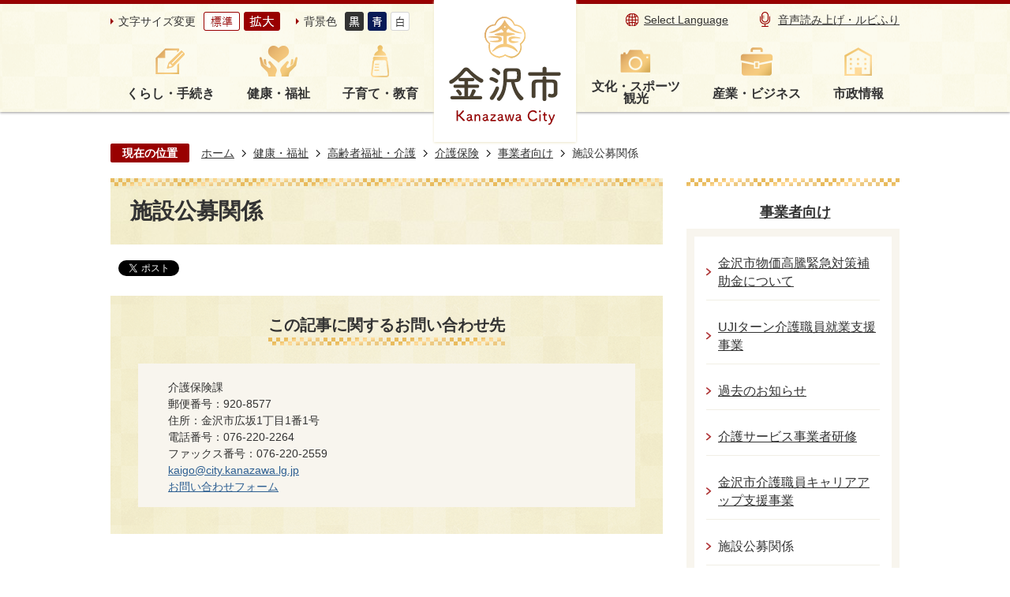

--- FILE ---
content_type: text/html
request_url: https://www4.city.kanazawa.lg.jp/kenko_fukushi/koreishafukushi_kaigo/kaigohoken/6/15542.html
body_size: 39434
content:
<!DOCTYPE HTML>
<html lang="ja">
<head>
  <meta charset="utf-8">
                                                                                              

        <meta name="keywords" content="">
<meta name="description" content="">    <meta property="og:title" content="施設公募関係|金沢市公式ホームページ いいね金沢">
<meta property="og:type" content="article">
<meta property="og:url" content="https://www4.city.kanazawa.lg.jp/kenko_fukushi/koreishafukushi_kaigo/kaigohoken/6/15542.html">
  <meta property="og:image" content="//www4.city.kanazawa.lg.jp/theme/base/img_common/ogp_noimage.png" />
    <meta name="viewport" content="width=750, user-scalable=yes">      <meta name="nsls:timestamp" content="Thu, 29 Sep 2022 00:00:00 GMT">            <title>施設公募関係／金沢市公式ホームページ いいね金沢</title>                          <link rel="canonical" href="https://www4.city.kanazawa.lg.jp/soshikikarasagasu/kaigohokenka/gyomuannai/1/1/4/4514.html">        
                            <link rel="icon" href="//www4.city.kanazawa.lg.jp/favicon.ico">
        <link rel="apple-touch-icon" href="//www4.city.kanazawa.lg.jp/theme/base/img_common/smartphone.png">
                                                  <link href="//www4.city.kanazawa.lg.jp/theme/base/css/sub.css" rel="stylesheet" type="text/css" class="sp-style">              

                      
            
                                                        <script src="//www4.city.kanazawa.lg.jp/theme/base/js/jquery.js"></script>
                              <script src="//www4.city.kanazawa.lg.jp/theme/base/js/jquery_cookie.js"></script>
                              <script src="//www4.city.kanazawa.lg.jp/theme/base/js/jquery-ui.min.js"></script>
                              <script src="//www4.city.kanazawa.lg.jp/theme/base/js/common_lib.js"></script>
                              <script src="//www4.city.kanazawa.lg.jp/theme/base/js/jquery.easing.1.3.js"></script>
                              <script src="//www4.city.kanazawa.lg.jp/theme/base/js/jquery.bxslider.js"></script>
                              <script src="//www4.city.kanazawa.lg.jp/theme/base/js/jquery_dropmenu.js"></script>
                                                          <script>(function(w,d,s,l,i){w[l]=w[l]||[];w[l].push({'gtm.start':
new Date().getTime(),event:'gtm.js'});var f=d.getElementsByTagName(s)[0],
j=d.createElement(s),dl=l!='dataLayer'?'&l='+l:'';j.async=true;j.src=
'https://www.googletagmanager.com/gtm.js?id='+i+dl;f.parentNode.insertBefore(j,f);
})(window,document,'script','dataLayer','GTM-MT5B6LQ');</script>
<script src="//www4.city.kanazawa.lg.jp/theme/base/js/common.js"></script>
<script src="//www4.city.kanazawa.lg.jp/theme/base/js/jquery.smartslider.js"></script>
<script src="//www4.city.kanazawa.lg.jp/theme/base/js/countdown.js"></script>
<script src="//www4.city.kanazawa.lg.jp/theme/base/js/ofi.min.js"></script>
<script src="//www4.city.kanazawa.lg.jp/theme/base/js/mutual_switching/mutual_switching.js"></script>

<script id="pt_loader" src="//www4.city.kanazawa.lg.jp/theme/base/js/ewbc.min.js"></script>
                                              <script src='//www.google.com/jsapi'></script>
                                          <script src="//www4.city.kanazawa.lg.jp/theme/base/js/sub.js"></script>
                          

              
                  
  <!--[if lt IE 9]>
  <script src="//www4.city.kanazawa.lg.jp/theme/base/js/html5shiv-printshiv.min.js"></script>
  <script src="//www4.city.kanazawa.lg.jp/theme/base/js/css3-mediaqueries.js"></script>
  <![endif]-->

  <script>
    var cms_api_token="eyJ0eXAiOiJKV1QiLCJhbGciOiJIUzI1NiJ9.eyJjdXN0b21lcl9jb2RlIjoiMjExMjgxIiwic2VydmljZV9uYW1lIjoiU01BUlQgQ01TIn0.CoWPe8sr7Y8x7q1gRY2_EsQf3fRrXkDfKErSpsJlg0A";
    var cms_api_domain="api3rd.smart-lgov.jp";
    var cms_api_site="";
    var cms_app_version="";
    var cms_app_id="";
    var site_domain = "https://www4.city.kanazawa.lg.jp";
    var theme_name = "base";
    var cms_recruit_no = "0";
    var cms_recruit_history_no = "0";
    var cms_recruit_search_item = '[]';
    var is_smartphone = false;  </script>

  
  


</head>
<body>
            
              
                
  
  
  <p id="smartphone" class="jqs-go-to-sp" style="display: none;">
  <a href="https://www4.city.kanazawa.lg.jp/kenko_fukushi/koreishafukushi_kaigo/kaigohoken/6/15542.html" class="jqs-go-to-sp">
    <span class="wrap">
      <span class="txt">スマートフォン版を表示</span>
      <span class="ico"></span>
    </span>
  </a>
</p>
  <div id="wrapper">
    <div id="wrapper-in">
      <div id="wrapper-in2">

                <div id="header-print">
          <header id="header" class="view-pc">
                          

<p class="to-container"><a href="#container">本文へ</a></p>

<div class="header-subnav-area">
  <div class="box">

    <div class="subnav_left">
      <dl class="header-size">
        <dt class="title"><span>文字サイズ変更</span></dt>
        <dd class="item">
          <button class="scsize normal">
            <img src="//www4.city.kanazawa.lg.jp/theme/base/img_common/headersize_normal_on.png" alt="標準（初期状態）" class="normal-on">
            <img src="//www4.city.kanazawa.lg.jp/theme/base/img_common/headersize_normal_off.png" alt="標準に戻す" class="normal-off hide">
          </button>
        </dd>
        <dd class="item2">
          <button class="scsize up">
            <img src="//www4.city.kanazawa.lg.jp/theme/base/img_common/headersize_big_off.png" alt="拡大する" class="big-off">
            <img src="//www4.city.kanazawa.lg.jp/theme/base/img_common/headersize_big_on.png" alt="拡大（最大状態）" class="big-on hide">
          </button>
        </dd>
      </dl>

      <dl class="header-color">
        <dt class="title"><span>背景色</span></dt>
        <dd class="item"><a href="#" class="sccolor" data-bgcolor="color_black"><img src="//www4.city.kanazawa.lg.jp/theme/base/img_common/headercolor_black.png" alt="背景色を黒色にする"></a></dd>
        <dd class="item2"><a href="#" class="sccolor" data-bgcolor="color_blue"><img src="//www4.city.kanazawa.lg.jp/theme/base/img_common/headercolor_blue.png" alt="背景色を青色にする"></a></dd>
        <dd class="item3"><a href="#" class="sccolor" data-bgcolor="color_normal"><img src="//www4.city.kanazawa.lg.jp/theme/base/img_common/headercolor_normal.png" alt="背景色を元に戻す"></a></dd>
      </dl>
    </div>

    <div class="header-logo-wrap">
      <p id="header-logo"><a href="https://www4.city.kanazawa.lg.jp/index.html"><img src="//www4.city.kanazawa.lg.jp/theme/base/img_common/pc_header_logo.png" alt="金沢市　Kanazawa City"></a></p>
    </div>

    <div class="subnav_right unit2">
      <ul class="list">
        <li class="language"><a lang="en" href="https://www4.city.kanazawa.lg.jp/language.html">Select Language</a></li>
        <li class="yasabura"><a href="javascript:void(0);" id="pt_enable"><img src="//www4.city.kanazawa.lg.jp/theme/base/img_common/sp_onsei.png" alt="">音声読み上げ・ルビふり</a></li>
      </ul>
    </div>

  </div>
</div>

  
<script>
$(function() {
  $('.headerNaviDynBlock').each(function() {
    var block = $(this);
    var list = block.find('.headerNaviDynList');
    block.css('display', 'none');

    var url = block.attr('url');
    if (!url) {
      url = block.attr('data-url');
      if (!url) {
        return;
      }
    }

    $.getJSON(url, function(json) {
      var templateOrig = block.find('.headerNaviPageTemplate');
      if (templateOrig.length == 0) {
        return;
      }
      var template = templateOrig.clone().removeClass('headerNaviPageTemplate').addClass('pageEntity').css('display', '');
      block.find('.pageEntity').remove();
      var count = 0;
      for (var j=0; j<json.length; j++) {
        var item = json[j];
        if (item.is_category_index && item.child_pages_count == 0) {
          continue;
        }
        var entity = template.clone();
        entity.find('.pageLink').attr('href', item.url).text(item.page_name);
        entity.find('.pageDescription').text(item.description);
        list.append(entity);
        count++;
      }
      if (count > 0) {
        block.css('display', '');
      }
      templateOrig.remove();
    });
  });
});
</script>
<script>
  function cmsDynDateFormat(date, format) {
    var jpWeek = ['日', '月', '火', '水', '木', '金', '土'];
    return format.replace('%Y', date.getFullYear()).replace('%m', ('0' + (date.getMonth() + 1)).slice(-2)).replace('%d', ('0' + date.getDate()).slice(-2)).replace('%a', jpWeek[date.getDay()])
        .replace('%H', ('0' + date.getHours()).slice(-2)).replace('%M', ('0' + date.getMinutes()).slice(-2)).replace('%S', ('0' + date.getSeconds()).slice(-2));
  }
  function cmsDynExecuteGetPageList() {
    var outerBlocks = $('.pageListDynBlock');
    outerBlocks.each(function() {
      var block = $(this);
      block.find('.pageListExists').css('display', 'none');
      block.find('.pageListNotExists').css('display', 'none');

      var url = block.attr('data-url');

      var cond = {};

      cond.limit = parseInt(block.attr('data-limit'));
      cond.showIndex = parseInt(block.attr('data-show-index'));
      cond.showMobile = parseInt(block.attr('data-show-mobile'));
      dateBegin = block.attr('data-date-begin');
      dateSpan = block.attr('data-date-span');

      cond.curPageNo = block.attr('data-current-page-no');
      cond.dirClass = block.attr('data-dir-class');
      cond.pageClass = block.attr('data-page-class');

      cond.timeBegin = 0;
      if (dateBegin) {
        cond.timeBegin = new Date(dateBegin);
      } else if (dateSpan) {
        cond.timeBegin = Date.now() - dateSpan * 86400000;
      }
      var recentSpan = block.attr('data-recent-span');
      cond.recentBegin = 0;
      if (recentSpan) {
        cond.recentBegin = Date.now() - recentSpan * 86400000;
      }
      cond.dateFormat = block.attr('data-date-format');
      if (!cond.dateFormat) {
        cond.dateFormat = '%Y/%m/%d %H:%M:%S';
      }
      cond.joinGrue = block.attr('data-join-grue');
      if (!cond.joinGrue) {
        cond.joinGrue = ' , ';
      }
      cond.eventDateFormat = block.attr('data-event-date-format');
      if (!cond.eventDateFormat) {
        cond.eventDateFormat = cond.dateFormat;
      }
      cond.eventType = block.attr('data-event-type');
      cond.eventField = block.attr('data-event-field');
      cond.eventArea = block.attr('data-event-area');
      eventDateSpan = block.attr('data-event-date-span');
      cond.eventTimeEnd = 0;
      if (eventDateSpan) {
        cond.eventTimeEnd = Date.now() + eventDateSpan * 86400000;
      }

      // タグ
      cond.tagDisplay = block.attr('data-show-tags');
      cond.tagPosition = block.attr('data-tags-position');
      cond.tagFilterTargets = block.attr('data-tag-filter-targets');

      $.getJSON(url, function(json) {
        cmsDynApplyPageListJson(block, json, cond);
      }).fail(function(jqxhr, textStatus, error) {
        block.css('display', 'none');
      });
    });
  }
  function cmsDynApplyPageListJson(block, json, cond) {
    var now = Date.now();
    var list = block.find('.pageListBlock');
    var template = list.find('.pageEntity:first').clone();
    list.find('.pageEntity').remove();

    var count = 0;

    for (var i = 0; i < json.length; i++) {
      var item = json[i];
      var itemDate = new Date(item.publish_datetime);

      if (!cond.showIndex && item.is_category_index) {
        continue;
      }
      if (!cond.showMobile && item.is_keitai_page) {
        continue;
      }
      if (cond.timeBegin && itemDate.getTime() < cond.timeBegin) {
        continue;
      }

      // タグによる絞込み
      if ('tag' in item && item.tag && cond.tagFilterTargets != null) {
        var filteringNos = (!isNaN(cond.tagFilterTargets)) ? [cond.tagFilterTargets] : cond.tagFilterTargets.split(/,|\s/);
        var isTarget = false;
        item.tag.forEach(function(tagItem, idx) {
          if (filteringNos.indexOf(tagItem.tag_no + "") >= 0) {
            isTarget = true;
          }
        });
        if (!isTarget) {
          continue;
        }
      }

      var entity = template.clone();
      if ('event' in item && item['event']) {
        var pageEvent = item['event'];
        if (cond.eventType && cond.eventType != pageEvent.event_type_name) {
          continue;
        }
        if (cond.eventField && $.inArray(cond.eventField, pageEvent.event_fields) < 0) {
          continue;
        }
        if (cond.eventArea && $.inArray(cond.eventArea, pageEvent.event_area) < 0) {
          continue;
        }

        var eventDateString = '';
        if (cond.eventTimeEnd) {
          if (pageEvent.event_date_type_id == 0) {
            var startDatetime = pageEvent.event_start_datetime ? new Date(pageEvent.event_start_datetime) : false;
            var endDatetime = pageEvent.event_end_datetime ? new Date(pageEvent.event_end_datetime) : false;
            if (startDatetime && endDatetime) {
              if (startDatetime.getTime() > cond.eventTimeEnd || endDatetime.getTime() <= now) {
                continue;
              }
              eventDateString = cmsDynDateFormat(startDatetime, cond.eventDateFormat) + '～' + cmsDynDateFormat(endDatetime, cond.eventDateFormat);
            } else if (startDatetime) {
              if (startDatetime.getTime() > cond.eventTimeEnd) {
                continue;
              }
            } else {
              if (endDatetime.getTime() <= now) {
                continue;
              }
              eventDateString = '～' + cmsDynDateFormat(endDatetime, cond.eventDateFormat);
            }
          } else if (pageEvent.event_date_type_id == 1) {
            var filteredDates = $.grep(pageEvent.event_dates, function(value, index) {
              var eventTime1 = new Date(value[0]+'T00:00:00+09:00').getTime();
              var eventTime2 = new Date(value[1]+'T23:59:59+09:00').getTime();
              return (eventTime1 <= cond.eventTimeEnd && eventTime2 >= now);
            });
            if (filteredDates.length == 0) {
              continue;
            }
          }
        }
        if (pageEvent.event_place) {
          entity.find('.pageEventPlaceExists').css('display', '');
          entity.find('.pageEventPlace').text(pageEvent.event_place);
        } else {
          entity.find('.pageEventPlaceExists').css('display', 'none');
          entity.find('.pageEventPlace').text('');
        }
        if (pageEvent.event_date_supplement) {
          entity.find('.pageEventDateExists').css('display', '');
          entity.find('.pageEventDate').text(pageEvent.event_date_supplement);
        } else if (eventDateString.length > 0) {
          entity.find('.pageEventDateExists').css('display', '');
          entity.find('.pageEventDate').text(eventDateString);
        } else {
          entity.find('.pageEventDateExists').css('display', 'none');
          entity.find('.pageEventDate').text('');
        }

        if (pageEvent.event_type_name) {
          entity.find('.pageEventTypeExists').css('display', '');
          entity.find('.pageEventType').text(pageEvent.event_type_name);
        } else {
          entity.find('.pageEventTypeExists').css('display', 'none');
          entity.find('.pageEventType').text('');
        }
        if (pageEvent.event_fields && pageEvent.event_fields.length > 0) {
          entity.find('.pageEventFieldsExists').css('display', '');
          entity.find('.pageEventFields').text(pageEvent.event_fields.join(cond.joinGrue));
        } else {
          entity.find('.pageEventFieldsExists').css('display', 'none');
          entity.find('.pageEventFields').text('');
        }
        if (pageEvent.event_area && pageEvent.event_area.length > 0) {
          entity.find('.pageEventAreaExists').css('display', '');
          entity.find('.pageEventArea').text(pageEvent.event_area.join(cond.joinGrue));
        } else {
          entity.find('.pageEventAreaExists').css('display', 'none');
          entity.find('.pageEventArea').text('');
        }
        entity.find('.pageEventExists').css('display', '');
      } else {
        entity.find('.pageEventExists').css('display', 'none');
      }

      entity.find('.pageDate').each(function() {
        var dateString = cmsDynDateFormat(itemDate, cond.dateFormat);
        $(this).text(dateString);
      });
      var pageLink = entity.find('a.pageLink');
      if (cond.curPageNo == item.page_no) {
        pageLink.removeAttr('href').removeAttr('page_no').css('display', 'none');
        pageLink.parent().append('<span class="pageNoLink">' + item.page_name + '</span>');
      } else {
        pageLink.attr('page_no', item.page_no).attr('href', item.url).text(item.page_name);
        pageLink.find('.pageNoLink').remove();
      }

      entity.find('.pageDescription').text(item.description);

      if ('thumbnail_image' in item && item.thumbnail_image) {
        entity.find('.pageThumbnail').append($('<img>', {src: item.thumbnail_image, alt: ""}));
      } else {
        entity.find('.pageThumbnail').remove();
      }

      if (cond.recentBegin && itemDate.getTime() >= cond.recentBegin) {
        entity.find('.pageRecent').css('display', '');
      } else {
        entity.find('.pageRecent').css('display', 'none');
      }

      // タグ付与
      if ('tag' in item && item.tag) {
        if (item.tag.length > 0) {
          var DEFINE_CLASS_NAME_WHEN_TAG_TYPE_IMAGE = 'tag-type-image';
          var DEFINE_CLASS_NAME_WHEN_TAG_TYPE_TEXT = 'tag-type-text';
          var DEFINE_CLASS_NAME_WHEN_TAG_POSITION_BEFORE = 'tag-pos-before';
          var DEFINE_CLASS_NAME_WHEN_TAG_POSITION_AFTER = 'tag-pos-after';
          var DEFINE_CLASS_NAME_TAG_BLOCK = 'tags';
          var DEFINE_CLASS_NAME_TAG = 'tag';
          var DEFINE_CLASS_NAME_TAG_INNER = 'tag-bg';

          // タグの表示位置を判定
          var tagPositionClassName = (cond.tagPosition == 1) ? DEFINE_CLASS_NAME_WHEN_TAG_POSITION_BEFORE : DEFINE_CLASS_NAME_WHEN_TAG_POSITION_AFTER;

          // タグ出力の外枠を生成
          var tagListWrapperHtml = $('<span>', {
            class: [DEFINE_CLASS_NAME_TAG_BLOCK, tagPositionClassName].join(' ')
          });

          item.tag.forEach(function(tagItem, idx) {
            // タグの中身を設定
            var tagBody;
            if (tagItem.image_file_name != null && tagItem.image_file_name != "") {
              // 画像
              tagBody = $('<span>', {
                class: DEFINE_CLASS_NAME_TAG + tagItem.tag_no,
              }).append($('<img>', {
                class: [DEFINE_CLASS_NAME_TAG_INNER, DEFINE_CLASS_NAME_WHEN_TAG_TYPE_IMAGE].join(' '),
                src: tagItem.image_url,
                alt: tagItem.tag_name
              }));
            } else {
              // テキスト
              tagBody = $('<span>', {
                class: DEFINE_CLASS_NAME_TAG + tagItem.tag_no,
              }).append($('<span>', {
                class: [DEFINE_CLASS_NAME_TAG_INNER, DEFINE_CLASS_NAME_WHEN_TAG_TYPE_TEXT].join(' '),
                text: tagItem.tag_name
              }));
            }
            tagListWrapperHtml.append(tagBody);
          });

          // 出力
          if (cond.tagDisplay == 1) {
            if (tagPositionClassName === DEFINE_CLASS_NAME_WHEN_TAG_POSITION_BEFORE) {
              entity.find('a.pageLink').before(tagListWrapperHtml);
            } else {
              entity.find('a.pageLink').after(tagListWrapperHtml);
            }
          }
        }
      }

      var removeClasses = [];
      var appendClasses = [];
      if (item.is_category_index) {
        appendClasses = cond.dirClass ? cond.dirClass.split(' ') : [];
        removeClasses = cond.pageClass ? cond.pageClass.split(' ') : [];
      } else {
        removeClasses = cond.dirClass ? cond.dirClass.split(' ') : [];
        appendClasses = cond.pageClass ? cond.pageClass.split(' ') : [];
      }
      $.each(removeClasses, function(idx, val){
        entity.removeClass(val);
      });
      $.each(appendClasses, function(idx, val){
        entity.addClass(val);
      });

      entity.css('display', '');
      list.append(entity);
      count++;
      if (cond.limit && count >= cond.limit) {
        break;
      }
    }
    if (count) {
      block.css('display', '');
      block.find('.pageListExists').css('display', '');
      block.find('.pageListNotExists').css('display', 'none');
    } else {
      block.css('display', '');
      block.find('.pageListExists').css('display', 'none');
      block.find('.pageListNotExists').css('display', '');
    }
  };
</script>

<script>
$(function() {
  cmsDynExecuteGetPageList();
});
</script>


<nav id="header-nav">
  <div class="in">
    <ul class="list list-left">
      <li class="header-nav-item header-nav-item-1 nav1">
        <a href="https://www4.city.kanazawa.lg.jp/kurashi_tetsuzuki/index.html">
          <div class="box">
           <p class="nav-item-in g-nav1">くらし・手続き</p>
          </div>
        </a>
                  <div class="headerNaviDynBlock" data-url="//www4.city.kanazawa.lg.jp/kurashi_tetsuzuki/index.tree.json">
            <div class="nav-category-list-box dropmenu" style="display:none;">
              <ul class="nav-category-list list2 headerNaviDynList">
                <li class="nav-category-item headerNaviPageTemplate"><div class="category-item-in"><a class="pageLink"></a></div></li>
              </ul>
            </div>
          </div>
              </li>
      <li class="header-nav-item header-nav-item-2 nav2">
        <a href="https://www4.city.kanazawa.lg.jp/kenko_fukushi/index.html">
          <div class="box">
           <p class="nav-item-in g-nav2">健康・福祉</p>
          </div>
        </a>
                  <div class="headerNaviDynBlock" data-url="//www4.city.kanazawa.lg.jp/kenko_fukushi/index.tree.json">
            <div class="nav-category-list-box dropmenu" style="display:none;">
              <ul class="nav-category-list list2 headerNaviDynList">
                <li class="nav-category-item headerNaviPageTemplate"><div class="category-item-in"><a class="pageLink"></a></div></li>
              </ul>
            </div>
          </div>
              </li>
      <li class="header-nav-item header-nav-item-3 nav3">
        <a href="https://www4.city.kanazawa.lg.jp/kosodate_kyoiku/index.html">
          <div class="box">
           <p class="nav-item-in g-nav3">子育て・教育</p>
          </div>
        </a>
                  <div class="headerNaviDynBlock" data-url="//www4.city.kanazawa.lg.jp/kosodate_kyoiku/index.tree.json">
            <div class="nav-category-list-box dropmenu" style="display:none;">
              <ul class="nav-category-list list2 headerNaviDynList">
                <li class="nav-category-item headerNaviPageTemplate"><div class="category-item-in"><a class="pageLink"></a></div></li>
              </ul>
            </div>
          </div>
              </li>
    </ul>
    <ul class="list-right list">
      <li class="header-nav-item header-nav-item-4 nav4">
        <a href="https://www4.city.kanazawa.lg.jp/bunka_sports_kanko/index.html">
          <div class="box">
           <p class="nav-item-in g-nav4">文化・スポーツ<br>観光</p>
          </div>
        </a>
                  <div class="headerNaviDynBlock" data-url="//www4.city.kanazawa.lg.jp/bunka_sports_kanko/index.tree.json">
            <div class="nav-category-list-box dropmenu" style="display:none;">
              <ul class="nav-category-list list2 headerNaviDynList">
                <li class="nav-category-item headerNaviPageTemplate"><div class="category-item-in"><a class="pageLink"></a></div></li>
              </ul>
            </div>
          </div>
              </li>
      <li class="header-nav-item header-nav-item-5 nav5">
        <a href="https://www4.city.kanazawa.lg.jp/sangyo_business/index.html">
          <div class="box">
           <p class="nav-item-in g-nav5">産業・ビジネス</p>
          </div>
        </a>
                  <div class="headerNaviDynBlock" data-url="//www4.city.kanazawa.lg.jp/sangyo_business/index.tree.json">
            <div class="nav-category-list-box dropmenu" style="display:none;">
              <ul class="nav-category-list list2 headerNaviDynList">
                <li class="nav-category-item headerNaviPageTemplate"><div class="category-item-in"><a class="pageLink"></a></div></li>
              </ul>
            </div>
          </div>
              </li>
      <li class="header-nav-item header-nav-item-6 nav6">
        <a href="https://www4.city.kanazawa.lg.jp/shiseijoho/index.html">
          <div class="box">
           <p class="nav-item-in g-nav6">市政情報</p>
          </div>
        </a>
                  <div class="headerNaviDynBlock" data-url="//www4.city.kanazawa.lg.jp/shiseijoho/index.tree.json">
            <div class="nav-category-list-box dropmenu" style="display:none;">
              <ul class="nav-category-list list2 headerNaviDynList">
                <li class="nav-category-item headerNaviPageTemplate"><div class="category-item-in"><a class="pageLink"></a></div></li>
              </ul>
            </div>
          </div>
              </li>
    </ul>
  </div>
</nav>                      </header>
          <header id="sp-header" class="view-sp">
                          
<div class="box clearfix">
  <p id="sp-header-logo"><a href="https://www4.city.kanazawa.lg.jp/index.html"><img src="//www4.city.kanazawa.lg.jp/theme/base/img_common/sp_header_logo.png" alt="金沢市 Kanazawa City"></a></p>
  <nav id="sp-header-nav" class="clearfix">
    <div class="menu-btn-area">
      <p class="menu-btn-menu"><a href="#"><img src="//www4.city.kanazawa.lg.jp/theme/base/img_common/menu_btn_menu.png" alt="メニュー"></a></p>
      <p class="modal-menu-close"><a href="#"><img src="//www4.city.kanazawa.lg.jp/theme/base/img_common/menu_btn_close.png" alt="閉じる"></a></p>
    </div>
  </nav>
</div>

  
<div class="modal-menu">
  <div class="in">

    <div class="box">
      <p class="title nav1">くらし・手続き</p>
      <div class="nav-category-list-box dropmenu headerNaviDynBlock"
       data-url="//www4.city.kanazawa.lg.jp/kurashi_tetsuzuki/index.tree.json">
       <ul class="list headerNaviDynList">
          <li class="headerNaviPageTemplate"><div class="category-item-in"><a class="pageLink"></a></div></li>
       </ul>
      </div>
    </div>

    <div class="box">
      <p class="title nav2">健康・福祉</p>
      <div class="nav-category-list-box dropmenu headerNaviDynBlock"
       data-url="//www4.city.kanazawa.lg.jp/kenko_fukushi/index.tree.json">
       <ul class="list headerNaviDynList">
          <li class="headerNaviPageTemplate"><div class="category-item-in"><a class="pageLink"></a></div></li>
       </ul>
      </div>
    </div>

    <div class="box">
      <p class="title nav3">子育て・教育</p>
      <div class="nav-category-list-box dropmenu headerNaviDynBlock"
       data-url="//www4.city.kanazawa.lg.jp/kosodate_kyoiku/index.tree.json">
       <ul class="list headerNaviDynList">
          <li class="headerNaviPageTemplate"><div class="category-item-in"><a class="pageLink"></a></div></li>
       </ul>
      </div>
    </div>

    <div class="box">
      <p class="title nav4">文化・スポーツ・観光</p>
      <div class="nav-category-list-box dropmenu headerNaviDynBlock"
       data-url="//www4.city.kanazawa.lg.jp/bunka_sports_kanko/index.tree.json">
       <ul class="list headerNaviDynList">
          <li class="headerNaviPageTemplate"><div class="category-item-in"><a class="pageLink"></a></div></li>
       </ul>
      </div>
    </div>

    <div class="box">
      <p class="title nav5">産業・ビジネス</p>
      <div class="nav-category-list-box dropmenu headerNaviDynBlock"
       data-url="//www4.city.kanazawa.lg.jp/sangyo_business/index.tree.json">
       <ul class="list headerNaviDynList">
          <li class="headerNaviPageTemplate"><div class="category-item-in"><a class="pageLink"></a></div></li>
       </ul>
      </div>
    </div>

    <div class="box">
      <p class="title nav6">市政情報</p>
      <div class="nav-category-list-box dropmenu headerNaviDynBlock"
       data-url="//www4.city.kanazawa.lg.jp/shiseijoho/index.tree.json">
       <ul class="list headerNaviDynList">
          <li class="headerNaviPageTemplate"><div class="category-item-in"><a class="pageLink"></a></div></li>
       </ul>
      </div>
    </div>

    <div class="support-block">
      <ul class="support-list">
        <li class="header-size">
          <dl class="header-size-in">
            <dt class="header-size-title"><span>文字サイズ変更</span></dt>
            <dd class="header-size-item">
              <button class="scsize normal">
                <img src="//www4.city.kanazawa.lg.jp/theme/base/img_common/sp_headersize_normal_on.png" alt="標準（初期状態）" class="normal-on">
                <img src="//www4.city.kanazawa.lg.jp/theme/base/img_common/sp_headersize_normal_off.png" alt="標準に戻す" class="normal-off hide">
              </button>
            </dd>
            <dd class="header-size-item2">
              <button class="scsize up">
                <img src="//www4.city.kanazawa.lg.jp/theme/base/img_common/sp_headersize_big_off.png" alt="拡大する" class="big-off">
                <img src="//www4.city.kanazawa.lg.jp/theme/base/img_common/sp_headersize_big_on.png" alt="拡大（最大状態）" class="big-on hide">
              </button>
            </dd>
          </dl>
        </li>
        <li class="header-color">
          <dl class="header-color-in">
            <dt class="header-color-title"><span>背景色</span></dt>
            <dd class="header-color-item">
              <a href="#" class="sccolor" data-bgcolor="color_black">
                <img src="//www4.city.kanazawa.lg.jp/theme/base/img_common/sp_headercolor_black.png" alt="背景色を黒色にする">
              </a>
            </dd>
            <dd class="header-color-item2">
              <a href="#" class="sccolor" data-bgcolor="color_blue">
                <img src="//www4.city.kanazawa.lg.jp/theme/base/img_common/sp_headercolor_blue.png" alt="背景色を青色にする">
              </a>
            </dd>
            <dd class="header-color-item3">
              <a href="#" class="sccolor" data-bgcolor="color_normal">
                <img src="//www4.city.kanazawa.lg.jp/theme/base/img_common/sp_headercolor_normal.png" alt="背景色を白色にする">
              </a>
            </dd>
          </dl>
        </li>
      </ul>
    </div>

    <p class="yasabura"></p>
    <p class="language"><a href="https://www4.city.kanazawa.lg.jp/language.html"><span lang="en">Select Language</span></a></p>
    <p class="goto-pc"><a href="https://www4.city.kanazawa.lg.jp/kenko_fukushi/koreishafukushi_kaigo/kaigohoken/6/15542.html" class="jqs-go-to-pc">PC版で見る</a></p>

    <p class="close-bottom">
      <button><img src="//www4.city.kanazawa.lg.jp/theme/base/img_common/modal_bottom_close.png" alt="閉じる"></button>
    </p>
  </div>
</div>                      </header>
        </div>

        <dl id="pankuzu" class="clearfix view-pc">
          <dt class="title">現在の位置</dt>
          <dd class="in">
            

<ul class="list">
              <li><a href="https://www4.city.kanazawa.lg.jp/index.html">ホーム</a></li>
                  <li class="icon"><a href="https://www4.city.kanazawa.lg.jp/kenko_fukushi/index.html">健康・福祉</a></li>
                  <li class="icon"><a href="https://www4.city.kanazawa.lg.jp/kenko_fukushi/koreishafukushi_kaigo/index.html">高齢者福祉・介護</a></li>
                  <li class="icon"><a href="https://www4.city.kanazawa.lg.jp/kenko_fukushi/koreishafukushi_kaigo/kaigohoken/index.html">介護保険</a></li>
                  <li class="icon"><a href="https://www4.city.kanazawa.lg.jp/kenko_fukushi/koreishafukushi_kaigo/kaigohoken/6/index.html">事業者向け</a></li>
            <li class="icon"><span>施設公募関係</span></li>
  </ul>
          </dd>
        </dl>

        <section id="container" tabindex="-1">
          <div id="container-in" class="clearfix">

            <article id="contents" role="main">

                                
      <h1 class="title"><span class="bg"><span class="bg2">施設公募関係</span></span></h1>
                  
              <div id="social-update-area">
                                                                                  <div id="social" class="rs_preserve">
        <div class="clearfix in">

          <script>
            $(document).ready(function () {
              $('.fb-like').attr('data-href', location.href);
              $('.fb-share-button').attr('data-href', location.href);
              $('.line-it-button').attr('data-url', location.href);
            });
          </script>

                    <script>!function(d,s,id){var js,fjs=d.getElementsByTagName(s)[0],p=/^http:/.test(d.location)?'http':'https';if(!d.getElementById(id)){js=d.createElement(s);js.id=id;js.src=p+'://platform.twitter.com/widgets.js';fjs.parentNode.insertBefore(js,fjs);}}(document, 'script', 'twitter-wjs');</script>

                              <div id="fb-root"></div>
          <script>
            (function(d, s, id) {
              var js, fjs = d.getElementsByTagName(s)[0];
              if (d.getElementById(id)) return;
              js = d.createElement(s); js.id = id;
              js.src = "//connect.facebook.net/ja_JP/sdk.js#xfbml=1&version=v3.3";
              fjs.parentNode.insertBefore(js, fjs);
            } (document, 'script', 'facebook-jssdk'));
          </script>

          <ul id="sns-list" class="list">
                        <li>
              <div class="fb-like" data-href="" data-layout="button" data-action="like" data-size="small" data-show-faces="false" data-share="true"></div>
            </li>

                        <li><div><a href="https://twitter.com/share" target="_blank" class="twitter-share-button">Tweet</a></div></li>

                        <li class="view-sp">
              <div class="line-it-button" data-lang="ja" data-type="share-a" data-env="REAL" data-url="" data-color="default" data-size="small" data-count="false" data-ver="3" style="display: none;"></div>
              <script src="https://www.line-website.com/social-plugins/js/thirdparty/loader.min.js" async="async" defer="defer"></script>
            </li>
          </ul>

        </div>
      </div>
                                                                                      </div>

              <div id="contents-in">      
        
        
                <div class="free-layout-area">
          <div><p class="link-item"></p>
<p class="link-item"></p>
</div>
        </div>
        
        


            
              
                                                                  <!-- 「お問い合わせ先」 -->
                                                        
      <div class="toiawase">
      <div class="toiawase-in">
        <h2 class="title"><span class="bg"><span class="bg2">この記事に関するお問い合わせ先</span></span></h2>
        <div class="in">
          <div class="name"><p>介護保険課<br>郵便番号：920-8577<br>住所：金沢市広坂1丁目1番1号<br>電話番号：076-220-2264<br>ファックス番号：076-220-2559<br><a href="mailto:&#107;&#97;&#105;&#103;&#111;&#64;&#99;&#105;&#116;&#121;&#46;&#107;&#97;&#110;&#97;&#122;&#97;&#119;&#97;&#46;&#108;&#103;&#46;&#106;&#112;">kaigo@city.kanazawa.lg.jp</a><br><a href="https://www4.city.kanazawa.lg.jp/cgi-bin/inquiry.php/52?page_no=15542">お問い合わせフォーム</a></p></div>
        </div>
      </div>
    </div>
                    
                     <!-- pdfダウンロード -->

                  
  


                  
                
              <!-- //#contents-in  -->
              </div>
            <!-- //#contents  -->
            </article>

                                                                                                        
              
                <nav id="side-nav">
        <section class="side-nav-list">
            
    
    
  <div class="pageListDynBlock" data-url="//www4.city.kanazawa.lg.jp/kenko_fukushi/koreishafukushi_kaigo/kaigohoken/6/index.tree.json"
   data-show-shortcut="1" data-show-index="1"
   data-current-page-no="15542">
    <dl class="pageListExists">
      <dt class="title">
        <span class="bg"><span class="bg2"><a href="//www4.city.kanazawa.lg.jp/kenko_fukushi/koreishafukushi_kaigo/kaigohoken/6/index.html">事業者向け</a></span></span>
      </dt>
      <dd class="in">
        <ul class="list clearfix pageListBlock">
          <li class="pageEntity" style="display:none;">
            <a class="pageLink"></a>
          </li>
        </ul>
      </dd>
    </dl>
  </div>
    </section>
  
       
  </nav>                  
          <!-- //#container-in  -->
          </div>
        <!-- //#container  -->
        </section>

                <div id="footer-print">
                        <div id="sp-aistaff-container" class="view-sp">
    <span class="chatbot-close" title="AIスタッフを閉じる"></span>
    <a href="https://ai-staff.net/kanazawa/chat" target="_blank"><img src="//www4.city.kanazawa.lg.jp/theme/base/img_common/chatbot_sp_2x.png" alt="質問にお答えします！" width="460" height="178" ></a>
  </div>
<footer id="footer">
  <div class="in">
    <div class="box">
      <p id="pagetop"><a href="#wrapper" class="scroll"></a></p>
    </div>
    <div class="footer-info-box">
      <p id="footer-logo"><img src="//www4.city.kanazawa.lg.jp/theme/base/img_common/sp_footer_logo.png" alt="金沢市 Kanazawa City"></p>
      <p class="address-tel">〒920-8577 金沢市広坂1-1-1<br class="view-sp">　電話：076-220-2111（代表）</p>
      <ul class="access-list">
        <li><a href="https://www4.city.kanazawa.lg.jp/shiseijoho/kanazawashinoshokai/soshikibetsugyomuannai/9983.html">各課の連絡先一覧</a></li>
        <li><a href="https://www4.city.kanazawa.lg.jp/23047.html">市役所へのアクセス</a></li>
      </ul>
      <ul class="footer-links-list">
        <li><a href="https://www4.city.kanazawa.lg.jp/19177.html">アクセシビリティ </a></li>
        <li><a href="https://www4.city.kanazawa.lg.jp/sitemap.html">サイトマップ</a></li>
        <li><a href="https://www4.city.kanazawa.lg.jp/11790.html">リンク・著作権・免責事項</a></li>
        <li><a href="https://www4.city.kanazawa.lg.jp/11793.html">個人情報の取り扱い</a></li>
      </ul>
    </div>
    <p class="copyright" lang="en">Copyright (c) 2022 Kanazawa city. All Rights Reserved.</p>
  </div>
</footer>                  </div>


      <!-- //#wrapper-in2  -->
      </div>
    <!-- //#wrapper-in  -->
    </div>
  <!-- //#wrapper  -->
  </div>

                <script src="//www4.city.kanazawa.lg.jp/theme/base/js/external.js"></script>
<script src="https://ai-staff.net/Scripts/ext/floating-window.min.js?t=kanazawa&pt=1"></script>
            </body>
</html>